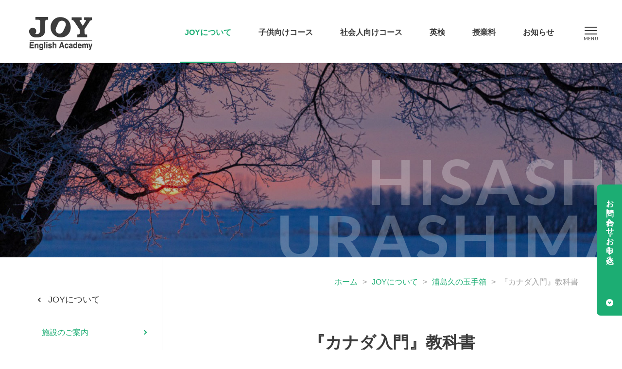

--- FILE ---
content_type: text/html; charset=UTF-8
request_url: https://www.joyworld.com/blog/2008/09/post-811.php
body_size: 4887
content:
<!DOCTYPE html>
<html lang="ja">
<head>
<meta charset="utf-8">
<title>『カナダ入門』教科書（浦島久の玉手箱）｜帯広の英語学校JOY｜ジョイ・イングリッシュ・アカデミー</title>
<meta name="keywords" content="『カナダ入門』教科書,帯広,JOY,ジョイ,英会話,英語,教室,学校,浦島久,十勝,塾">
<meta name="description" content="帯広の英語学校JOY「ジョイ・イングリッシュ・アカデミー」が「『カナダ入門』教科書」についてご紹介します。">
<meta name="viewport" content="width=device-width, initial-scale=1.0, maximum-scale=2.0, user-scalable=yes">
<link rel="stylesheet" href="https://www.joyworld.com/style.css">
<link rel="stylesheet" href="https://www.joyworld.com/css/blog.css">
<link rel="preconnect" href="https://fonts.googleapis.com">
<link rel="preconnect" href="https://fonts.gstatic.com" crossorigin>
<link href="https://fonts.googleapis.com/css2?family=Lato:wght@400;700&family=Noto+Serif+JP:wght@400;700&display=swap" rel="stylesheet">
<script src="https://www.joyworld.com/js/jquery-1.11.3.min.js"></script>
<script src="https://www.joyworld.com/js/common.js"></script>
<meta property="og:title" content="『カナダ入門』教科書｜ジョイ・イングリッシュ・アカデミー">
<meta property="og:type" content="website">
<meta property="og:url" content="https://www.joyworld.com/blog/2008/09/post-811.php">
<meta property="og:image" content="https://www.joyworld.com/archives/urashimasnote/images/080925_163827.jpg">
<meta property="og:site_name" content="ジョイ・イングリッシュ・アカデミー">
<meta property="og:description" content="ジョイ・イングリッシュ・アカデミーの『『カナダ入門』教科書』についての情報です。">
<meta property="fb:app_id" content="400634257788332">
<meta property="og:locale" content="ja_JP">
<link rel="icon" href="https://www.joyworld.com/img/favicon.ico">
<meta name='robots' content='max-image-preview:large' />
<link rel="canonical" href="https://www.joyworld.com/blog/2008/09/post-811.php" />
<script async src="https://www.googletagmanager.com/gtag/js?id=G-DYP8KFLDPV"></script>
<script>
window.dataLayer = window.dataLayer || [];
function gtag(){dataLayer.push(arguments);}
gtag('js', new Date());
gtag('config', 'G-DYP8KFLDPV');
</script>
</head>
<body>
<header>
	<h1><a href="https://www.joyworld.com/"><img src="https://www.joyworld.com/img/common/logo2.png" alt="JOY（ジョイ・イングリッシュ・アカデミー）"></a></h1>
	<nav>
		<ul>
			<li class="m1"><a href="https://www.joyworld.com/about/">JOYについて</a><ul>
<li class="page_item page-item-50481"><a href="https://www.joyworld.com/about/school/">施設のご案内</a></li>
<li class="page_item page-item-50488"><a href="https://www.joyworld.com/about/access/">アクセス・駐車場</a></li>
<li class="page_item page-item-50514"><a href="https://www.joyworld.com/about/history/">JOYの歴史</a></li>
<li class="page_item page-item-50528"><a href="https://www.joyworld.com/about/faq/">よくあるご質問</a></li>
<li class="page_item page-item-50522"><a href="https://www.joyworld.com/about/book/">浦島久の出版物</a></li>
<li class="page_item page-item-50484"><a href="https://www.joyworld.com/about/recruit/">採用情報</a></li>
				<li class="current_page_item"><a href="https://www.joyworld.com/blog/">浦島久の玉手箱</a></li>
				<li><a href="https://www.joyworld.com/last-journey/">Last Journey</a></li>
			</ul></li>
			<li class="m2"><a href="https://www.joyworld.com/kids/">子供向けコース</a><ul>
<li class="page_item page-item-50606"><a href="https://www.joyworld.com/kids/kids-experience/">無料体験レッスン</a></li>
<li class="page_item page-item-50614"><a href="https://www.joyworld.com/kids/kids-schedule/">スケジュール</a></li>
<li class="page_item page-item-50617"><a href="https://www.joyworld.com/kids/kids-entry/">お申し込み</a></li>
			</ul></li>
			<li class="m3"><a href="https://www.joyworld.com/adult/">社会人向けコース</a><ul>
<li class="page_item page-item-50610"><a href="https://www.joyworld.com/adult/adult-schedule/">スケジュール</a></li>
<li class="page_item page-item-50620"><a href="https://www.joyworld.com/adult/adult-entry/">お申し込み</a></li>
			</ul></li>
			<li class="m4"><a href="https://www.joyworld.com/eiken/">英検</a><ul>
<li class="page_item page-item-50508"><a href="https://www.joyworld.com/eiken/voice/">合格者の紹介</a></li>
			</ul></li>
			<li class="m5"><a href="https://www.joyworld.com/tuition/">授業料</a></li>
			<li class="m6"><a href="https://www.joyworld.com/news/">お知らせ</a>
			<ul>
	<li class="cat-item cat-item-6"><a href="https://www.joyworld.com/news/kids-news/">こども通信</a>
</li>
	<li class="cat-item cat-item-7"><a href="https://www.joyworld.com/news/adult-news/">おとな通信</a>
</li>
	<li class="cat-item cat-item-8"><a href="https://www.joyworld.com/news/event/">イベント</a>
</li>
			</ul></li>
		</ul>
	</nav>
	<div class="menu"><div class="menu1"></div><div class="menu2"></div><div class="menu3"></div></div>
</header>
<a id="tocontact" href="#contactb">お問い合わせ・お申し込み</a><div id="headbg"></div>
<div class="mainside">
	<div class="main">
		<div id="kulink"><a href="https://www.joyworld.com/">ホーム</a>&gt;<a href="https://www.joyworld.com/about/">JOYについて</a>&gt;<a href="https://www.joyworld.com/blog/">浦島久の玉手箱</a>&gt;<strong>『カナダ入門』教科書</strong></div>
		<section id="detail1">
			<article>
				<h1><strong>『カナダ入門』教科書</strong></h1>
				<time datetime="2008-09-27">2008.09.27</time>
				<div class="post-box">
<p><span class="mt-enclosure mt-enclosure-image" style="display: inline;"><img fetchpriority="high" decoding="async" alt="080925_163827.jpg" src="https://www.joyworld.com/archives/urashimasnote/images/080925_163827.jpg" width="352" height="288" class="mt-image-center" style="text-align: center; display: block; margin: 0 auto 20px;" /></span><br />
いよいよ小学校でも英語教育がスタートします。そんなことから文部科学省でも『英語ノート』という英語教科書を作成しました。それ以上に驚いたのは、鹿追町が『カナダ入門』という英語教科書、しかも1年生から6年生までの6レベルを独自で制作してしまったというニュースです。どんな出版物も、作る苦労は計り知れません。鹿追町のこの取り組みは立派です。ジョイも負けてはいられません！</p>
				</div>
				<div id="times">2008.09.27　05:58</div>
			</article>
			<div id="nextback"><a href="https://www.joyworld.com/blog/2008/09/post-812.php" rel="next"><strong>&lt; </strong>前の記事</a><a href="https://www.joyworld.com/blog/">一覧へ戻る</a><a href="https://www.joyworld.com/blog/2008/09/post-810.php" rel="prev">次の記事<strong> &gt;</strong></a></div>
			<div id="archive"><strong>アーカイブ</strong><select name="archive-dropdown" onChange='document.location.href=this.options[this.selectedIndex].value;'> 
<option value="">-- 選択 --</option> 
	<option value='https://www.joyworld.com/blog/2026/'> 2026年 &nbsp;(21)</option>
	<option value='https://www.joyworld.com/blog/2025/'> 2025年 &nbsp;(382)</option>
	<option value='https://www.joyworld.com/blog/2024/'> 2024年 &nbsp;(421)</option>
	<option value='https://www.joyworld.com/blog/2023/'> 2023年 &nbsp;(410)</option>
	<option value='https://www.joyworld.com/blog/2022/'> 2022年 &nbsp;(413)</option>
	<option value='https://www.joyworld.com/blog/2021/'> 2021年 &nbsp;(369)</option>
	<option value='https://www.joyworld.com/blog/2020/'> 2020年 &nbsp;(371)</option>
	<option value='https://www.joyworld.com/blog/2019/'> 2019年 &nbsp;(430)</option>
	<option value='https://www.joyworld.com/blog/2018/'> 2018年 &nbsp;(513)</option>
	<option value='https://www.joyworld.com/blog/2017/'> 2017年 &nbsp;(466)</option>
	<option value='https://www.joyworld.com/blog/2016/'> 2016年 &nbsp;(530)</option>
	<option value='https://www.joyworld.com/blog/2015/'> 2015年 &nbsp;(558)</option>
	<option value='https://www.joyworld.com/blog/2014/'> 2014年 &nbsp;(580)</option>
	<option value='https://www.joyworld.com/blog/2013/'> 2013年 &nbsp;(652)</option>
	<option value='https://www.joyworld.com/blog/2012/'> 2012年 &nbsp;(548)</option>
	<option value='https://www.joyworld.com/blog/2011/'> 2011年 &nbsp;(796)</option>
	<option value='https://www.joyworld.com/blog/2010/'> 2010年 &nbsp;(823)</option>
	<option value='https://www.joyworld.com/blog/2009/'> 2009年 &nbsp;(495)</option>
	<option value='https://www.joyworld.com/blog/2008/'> 2008年 &nbsp;(358)</option>
	<option value='https://www.joyworld.com/blog/2007/'> 2007年 &nbsp;(288)</option>
	<option value='https://www.joyworld.com/blog/2006/'> 2006年 &nbsp;(145)</option>
	<option value='https://www.joyworld.com/blog/2005/'> 2005年 &nbsp;(305)</option>
</select></div>
			<div id="searchb"><form method="get" action="https://www.joyworld.com/"><strong>記事検索</strong><input type="text" value="" name="s" placeholder="ブログ記事を検索"><input type="hidden" value="blog" name="post_type"></form></div>
			<div id="toprofile" class="linkto"><a href="https://www.joyworld.com/profile/">浦島久の写歴を見る</a></div>
		</section>
<script src="https://www.joyworld.com/js/jquery.matchHeight.js"></script>
<script>
$(function() {
	$('#index1 article').matchHeight();
});
</script>
		<section id="index1" class="detail2">
			<h2 class="titleb"><span>Other list</span>その他の最新記事</h2>
			<article>
				<h2><a href="https://www.joyworld.com/blog/2026/01/post-60986.php"><span style="background-image:url(https://www.joyworld.com/wp/wp-content/uploads/2026/01/IMG_5681-800x533.jpg);"></span></a></h2>
				<time datetime="2026-01-19">2026.01.19</time>
				<h3><a href="https://www.joyworld.com/blog/2026/01/post-60986.php">写真家、相原正明さんと</a></h3>
			</article>
			<article>
				<h2><a href="https://www.joyworld.com/blog/2026/01/post-60981.php"><span style="background-image:url(https://www.joyworld.com/wp/wp-content/uploads/2026/01/elm-800x727.jpeg);"></span></a></h2>
				<time datetime="2026-01-19">2026.01.19</time>
				<h3><a href="https://www.joyworld.com/blog/2026/01/post-60981.php">十勝毎日に出ました！</a></h3>
			</article>
			<article>
				<h2><a href="https://www.joyworld.com/blog/2026/01/post-60978.php"><span style="background-image:url(https://www.joyworld.com/wp/wp-content/uploads/2026/01/Today-800x741.jpeg);"></span></a></h2>
				<time datetime="2026-01-18">2026.01.18</time>
				<h3><a href="https://www.joyworld.com/blog/2026/01/post-60978.php">勝毎にジュエリーアイス</a></h3>
			</article>
			<article>
				<h2><a href="https://www.joyworld.com/blog/2026/01/post-60972.php"><span style="background-image:url(https://www.joyworld.com/wp/wp-content/uploads/2026/01/7D0A1503.jpg);"></span></a></h2>
				<time datetime="2026-01-18">2026.01.18</time>
				<h3><a href="https://www.joyworld.com/blog/2026/01/post-60972.php">ジュエリーアイス情報（8）ジュエリーが盗難に？</a></h3>
			</article>
			<article>
				<h2><a href="https://www.joyworld.com/blog/2026/01/post-60967.php"><span style="background-image:url(https://www.joyworld.com/wp/wp-content/uploads/2026/01/7D0A1372-800x533.jpeg);"></span></a></h2>
				<time datetime="2026-01-17">2026.01.17</time>
				<h3><a href="https://www.joyworld.com/blog/2026/01/post-60967.php">英語でKeep Me in Your Heart</a></h3>
			</article>
			<article>
				<h2><a href="https://www.joyworld.com/blog/2026/01/post-60963.php"><span style="background-image:url(https://www.joyworld.com/wp/wp-content/uploads/2026/01/7D0A1307-800x533.jpeg);"></span></a></h2>
				<time datetime="2026-01-17">2026.01.17</time>
				<h3><a href="https://www.joyworld.com/blog/2026/01/post-60963.php">ジュエリーアイス情報（7）ジュエリー入荷！</a></h3>
			</article>
		<h4 class="linkto"><a href="https://www.joyworld.com/blog/">浦島久の玉手箱TOPへ戻る</a></h4>
	</div>
	<div class="side"><div class="sidects">
		<h2><a href="https://www.joyworld.com/about/">JOYについて</a></h2>
		<ul class="sideul">
<li class="page_item page-item-50481"><a href="https://www.joyworld.com/about/school/">施設のご案内</a></li>
<li class="page_item page-item-50488"><a href="https://www.joyworld.com/about/access/">アクセス・駐車場</a></li>
<li class="page_item page-item-50514"><a href="https://www.joyworld.com/about/history/">JOYの歴史</a></li>
<li class="page_item page-item-50528"><a href="https://www.joyworld.com/about/faq/">よくあるご質問</a></li>
<li class="page_item page-item-50522"><a href="https://www.joyworld.com/about/book/">浦島久の出版物</a></li>
<li class="page_item page-item-50484"><a href="https://www.joyworld.com/about/recruit/">採用情報</a></li>
			<li class="current_page_item"><a href="https://www.joyworld.com/blog/">浦島久の玉手箱</a></li>
			<li><a href="https://www.joyworld.com/last-journey/">Last Journey</a></li>
		</ul>
	</div></div></div>
<div id="contactb">
	<div class="box">
		<div class="lb">
			<h2>お問い合わせやご相談は</h2>
			<p>お電話またはメールフォームよりご連絡ください。</p>
			<h3>0155-33-0198</h3>
			<h4>（平日10:30～12:00、14:00～21:00）</h4>
			<h5 class="linkto"><a href="https://www.joyworld.com/contact/">お問い合わせフォーム</a></h5>
		</div>
		<div class="rb">
			<h2>各コースのお申し込みは</h2>
			<p>入会ご希望の方は、本校まで直接お申込みください。</p>
			<h3 class="linkto"><a href="https://www.joyworld.com/kids/kids-entry/">「子供向けコース」の<br>お申し込み</a></h3>
			<h3 class="linkto"><a href="https://www.joyworld.com/adult/adult-entry/">「社会人向けコース」の<br>お申し込み</a></h3>
		</div>
	</div>
	<img class="smile" src="https://www.joyworld.com/img/common/smile.png" alt="一緒に学ぼう">
	<div class="snsb">
		<h3><img src="https://www.joyworld.com/img/common/follow.png" alt="Follow me">JOYの公式SNSチャンネル</h3>
		<ul>
			<li><a target="_blank" href="https://www.facebook.com/joyenglishacademy/"><img src="https://www.joyworld.com/img/common/sns1.png" alt="Facebook"></a></li>
			<li><a target="_blank" href="https://www.instagram.com/joyenglishacademy/"><img src="https://www.joyworld.com/img/common/sns4.png" alt="Instagram"></a></li>
			<li><a target="_blank" href="https://www.youtube.com/@user-ic3zq6of4p"><img src="https://www.joyworld.com/img/common/sns3.png" alt="Youtube"></a></li>
		</ul>
	</div>
</div>
<ul id="footul">
	<li><a href="https://www.joyworld.com/about/">JOYについて</a>
	<ul>
<li class="page_item page-item-50481"><a href="https://www.joyworld.com/about/school/">施設のご案内</a></li>
<li class="page_item page-item-50488"><a href="https://www.joyworld.com/about/access/">アクセス・駐車場</a></li>
<li class="page_item page-item-50514"><a href="https://www.joyworld.com/about/history/">JOYの歴史</a></li>
<li class="page_item page-item-50528"><a href="https://www.joyworld.com/about/faq/">よくあるご質問</a></li>
<li class="page_item page-item-50522"><a href="https://www.joyworld.com/about/book/">浦島久の出版物</a></li>
<li class="page_item page-item-50484"><a href="https://www.joyworld.com/about/recruit/">採用情報</a></li>
		<li><a href="https://www.joyworld.com/blog/">浦島久の玉手箱</a></li>
		<li><a href="https://www.joyworld.com/last-journey/">Last Journey</a></li>
	</ul>
	</li>
	<li><a href="https://www.joyworld.com/kids/">子供向けコース</a>
	<ul>
<li class="page_item page-item-50593"><a href="https://www.joyworld.com/kids/kids-alphabet/">児童英会話コース</a></li>
<li class="page_item page-item-50595"><a href="https://www.joyworld.com/kids/kids-primary/">小学英会話コース</a></li>
<li class="page_item page-item-50772"><a href="https://www.joyworld.com/kids/kids-junior-high/">中学英会話コース</a></li>
<li class="page_item page-item-50776"><a href="https://www.joyworld.com/kids/kids-individual/">中高授業対策コース</a></li>
<li class="page_item page-item-50779"><a href="https://www.joyworld.com/kids/kids-reading/">英語音読コース</a></li>
<li class="page_item page-item-50782"><a href="https://www.joyworld.com/kids/kids-ondoku/">小中学英語コース</a></li>
<li class="page_item page-item-50785"><a href="https://www.joyworld.com/kids/kids-eiken/">英検コース</a></li>
<li class="page_item page-item-51279"><a href="https://www.joyworld.com/kids/kids-privatelesson/">プライベートレッスン</a></li>
<li class="page_item page-item-50606"><a href="https://www.joyworld.com/kids/kids-experience/">無料体験レッスン</a></li>
<li class="page_item page-item-50614"><a href="https://www.joyworld.com/kids/kids-schedule/">スケジュール</a></li>
<li class="page_item page-item-50617"><a href="https://www.joyworld.com/kids/kids-entry/">お申し込み</a></li>
	</ul>
	</li>
	<li><a href="https://www.joyworld.com/adult/">社会人向けコース</a>
	<ul>
<li class="page_item page-item-50603"><a href="https://www.joyworld.com/adult/adult-eikaiwa/">英会話コース</a></li>
<li class="page_item page-item-50816"><a href="https://www.joyworld.com/adult/adult-individual/">個別英語コース</a></li>
<li class="page_item page-item-50819"><a href="https://www.joyworld.com/adult/adult-reading/">英語音読コース</a></li>
<li class="page_item page-item-50822"><a href="https://www.joyworld.com/adult/adult-private/">出張コース</a></li>
<li class="page_item page-item-50827"><a href="https://www.joyworld.com/adult/adult-eiken/">英検コース</a></li>
<li class="page_item page-item-51274"><a href="https://www.joyworld.com/adult/adult-privatelesson/">プライベートレッスン</a></li>
<li class="page_item page-item-50829"><a href="https://www.joyworld.com/adult/adult-online/">オンラインレッスン</a></li>
<li class="page_item page-item-50610"><a href="https://www.joyworld.com/adult/adult-schedule/">スケジュール</a></li>
<li class="page_item page-item-50620"><a href="https://www.joyworld.com/adult/adult-entry/">お申し込み</a></li>
	</ul>
	</li>
	<li><a href="https://www.joyworld.com/eiken/">英検</a>
	<ul>
<li class="page_item page-item-50508"><a href="https://www.joyworld.com/eiken/voice/">合格者の紹介</a></li>
	</ul>
	</li>
	<li><a href="https://www.joyworld.com/tuition/">授業料</a></li>
	<li><a href="https://www.joyworld.com/news/">お知らせ</a>
	<ul>
	<li class="cat-item cat-item-6"><a href="https://www.joyworld.com/news/kids-news/">こども通信</a>
</li>
	<li class="cat-item cat-item-7"><a href="https://www.joyworld.com/news/adult-news/">おとな通信</a>
</li>
	<li class="cat-item cat-item-8"><a href="https://www.joyworld.com/news/event/">イベント</a>
</li>
	</ul></li>
</ul>
<footer>
	<a id="totop" href="#pagetop">TOP</a>
	<h2><a href="https://www.joyworld.com/"><img src="https://www.joyworld.com/img/common/logo2.png" alt="JOY（ジョイ・イングリッシュ・アカデミー）"></a>
	<strong>ジョイ・イングリッシュ・アカデミー</strong>
	〒080-0027<span></span>北海道帯広市西17条南5丁目11−14<br>
	TEL：0155-33-0198　FAX：0155-36-7930</h2>
	<ul>
		<li><a href="https://www.joyworld.com/contact/">お問い合わせ</a></li>
		<li><a href="https://www.joyworld.com/privacy/">個人情報保護方針</a></li>
		<li><a href="https://www.joyworld.com/sitemap/">サイトマップ</a></li>
	</ul>
	<small>Copyright © Joy English Academy Co., Ltd. All Rights Reserved.</small>
</footer>
<div id="spbg"></div>
<div id="header2">
	<nav>
		<ul>
			<li><a href="https://www.joyworld.com/">ホーム</a><br>
			<a href="https://www.joyworld.com/about/">JOYについて</a>
			<ul>
<li class="page_item page-item-50481"><a href="https://www.joyworld.com/about/school/">施設のご案内</a></li>
<li class="page_item page-item-50488"><a href="https://www.joyworld.com/about/access/">アクセス・駐車場</a></li>
<li class="page_item page-item-50514"><a href="https://www.joyworld.com/about/history/">JOYの歴史</a></li>
<li class="page_item page-item-50528"><a href="https://www.joyworld.com/about/faq/">よくあるご質問</a></li>
<li class="page_item page-item-50522"><a href="https://www.joyworld.com/about/book/">浦島久の出版物</a></li>
<li class="page_item page-item-50484"><a href="https://www.joyworld.com/about/recruit/">採用情報</a></li>
				<li class="current_page_item"><a href="https://www.joyworld.com/blog/">浦島久の玉手箱</a></li>
				<li><a href="https://www.joyworld.com/last-journey/">Last Journey</a></li>
			</ul>
			</li>
			<li><a href="https://www.joyworld.com/kids/">子供向けコース</a>
			<ul>
<li class="page_item page-item-50593"><a href="https://www.joyworld.com/kids/kids-alphabet/">児童英会話コース</a></li>
<li class="page_item page-item-50595"><a href="https://www.joyworld.com/kids/kids-primary/">小学英会話コース</a></li>
<li class="page_item page-item-50772"><a href="https://www.joyworld.com/kids/kids-junior-high/">中学英会話コース</a></li>
<li class="page_item page-item-50776"><a href="https://www.joyworld.com/kids/kids-individual/">中高授業対策コース</a></li>
<li class="page_item page-item-50779"><a href="https://www.joyworld.com/kids/kids-reading/">英語音読コース</a></li>
<li class="page_item page-item-50782"><a href="https://www.joyworld.com/kids/kids-ondoku/">小中学英語コース</a></li>
<li class="page_item page-item-50785"><a href="https://www.joyworld.com/kids/kids-eiken/">英検コース</a></li>
<li class="page_item page-item-51279"><a href="https://www.joyworld.com/kids/kids-privatelesson/">プライベートレッスン</a></li>
<li class="page_item page-item-50606"><a href="https://www.joyworld.com/kids/kids-experience/">無料体験レッスン</a></li>
<li class="page_item page-item-50614"><a href="https://www.joyworld.com/kids/kids-schedule/">スケジュール</a></li>
<li class="page_item page-item-50617"><a href="https://www.joyworld.com/kids/kids-entry/">お申し込み</a></li>
			</ul>
			</li>
			<li><a href="https://www.joyworld.com/adult/">社会人向けコース</a>
			<ul>
<li class="page_item page-item-50603"><a href="https://www.joyworld.com/adult/adult-eikaiwa/">英会話コース</a></li>
<li class="page_item page-item-50816"><a href="https://www.joyworld.com/adult/adult-individual/">個別英語コース</a></li>
<li class="page_item page-item-50819"><a href="https://www.joyworld.com/adult/adult-reading/">英語音読コース</a></li>
<li class="page_item page-item-50822"><a href="https://www.joyworld.com/adult/adult-private/">出張コース</a></li>
<li class="page_item page-item-50827"><a href="https://www.joyworld.com/adult/adult-eiken/">英検コース</a></li>
<li class="page_item page-item-51274"><a href="https://www.joyworld.com/adult/adult-privatelesson/">プライベートレッスン</a></li>
<li class="page_item page-item-50829"><a href="https://www.joyworld.com/adult/adult-online/">オンラインレッスン</a></li>
<li class="page_item page-item-50610"><a href="https://www.joyworld.com/adult/adult-schedule/">スケジュール</a></li>
<li class="page_item page-item-50620"><a href="https://www.joyworld.com/adult/adult-entry/">お申し込み</a></li>
			</ul>
			</li>
			<li><a href="https://www.joyworld.com/eiken/">英検</a>
			<ul>
<li class="page_item page-item-50508"><a href="https://www.joyworld.com/eiken/voice/">合格者の紹介</a></li>
			</ul>
			</li>
			<li><a href="https://www.joyworld.com/tuition/">授業料</a></li>
			<li><a href="https://www.joyworld.com/news/">お知らせ</a>
			<ul>
	<li class="cat-item cat-item-6"><a href="https://www.joyworld.com/news/kids-news/">こども通信</a>
</li>
	<li class="cat-item cat-item-7"><a href="https://www.joyworld.com/news/adult-news/">おとな通信</a>
</li>
	<li class="cat-item cat-item-8"><a href="https://www.joyworld.com/news/event/">イベント</a>
</li>
			</ul></li>
			<li class="sub fist"><a href="https://www.joyworld.com/contact/">お問い合わせ</a></li>
			<li class="sub"><a href="https://www.joyworld.com/privacy/">個人情報保護方針</a></li>
			<li class="sub"><a href="https://www.joyworld.com/sitemap/">サイトマップ</a></li>
			<li class="sns">
				<a target="_blank" href="https://www.facebook.com/joyenglishacademy/"><img src="https://www.joyworld.com/img/common/sns1-sub.png" alt="Facebook"></a>
				<a target="_blank" href="https://www.instagram.com/joyenglishacademy/"><img src="https://www.joyworld.com/img/common/sns4-sub.png" alt="Instagram"></a>
				<a target="_blank" href="https://www.youtube.com/@user-ic3zq6of4p"><img src="https://www.joyworld.com/img/common/sns3-sub.png" alt="Youtube"></a>
			</li>
		</ul>
	</nav>
</div>
</body>
</html>